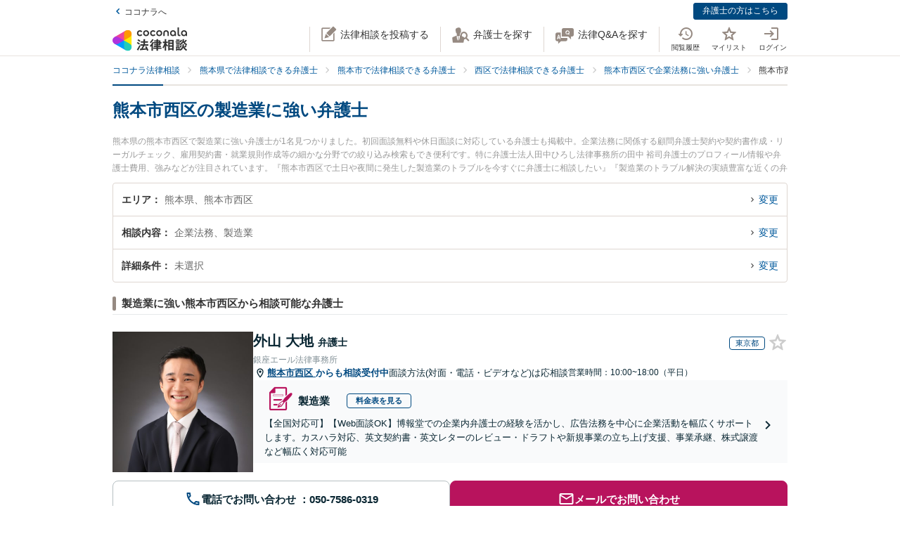

--- FILE ---
content_type: image/svg+xml
request_url: https://legal.coconala.com/assets/images/common/icon-lawyer-anonymous-3433b9f4e2.svg
body_size: 1587
content:
<svg width="24" height="24" viewBox="0 0 24 24" xmlns="http://www.w3.org/2000/svg" xmlns:xlink="http://www.w3.org/1999/xlink"><title>icon-lawyer-anonymous</title><defs><path id="a" d="M13.281 8H.756V.606h12.525z"/></defs><g fill="none" fill-rule="evenodd"><g transform="translate(5 16)"><mask id="b" fill="#fff"><use xlink:href="#a"/></mask><path d="M9.534.606a6.402 6.402 0 0 1-5.266.058c-1.362.718-2.375 2.129-3.114 4.273-.151.44-.28.872-.398 1.296a11.918 11.918 0 0 0 12.525-.023c-.12-.39-.246-.78-.386-1.167-.882-2.44-1.865-3.788-3.361-4.438" fill="#FFF" fill-rule="nonzero" mask="url(#b)"/></g><circle cx="12" cy="12" r="12" fill="#F4F2F0" fill-rule="nonzero"/><path d="M15.817 12.698l1.369-3.86 1.364 3.86h-2.733zm-10.354 0l1.369-3.86 1.364 3.86H5.463zm13.744 0L17.702 8.44c.804.068 1.252-.21 1.678-.576.656-.564.074-.801-.186-.735-.26.067-.489.298-1.054.429-.566.13-1.26-.15-2.853-.918-1.03-.496-2.133-.757-2.786-.88V4.115A.113.113 0 0 0 12.389 4h-.778a.113.113 0 0 0-.111.115V5.76c-.654.123-1.757.384-2.787.88-1.594.767-2.287 1.048-2.853.918-.565-.131-.793-.362-1.054-.429-.26-.066-.842.17-.186.735.429.368.88.647 1.693.575l-1.51 4.259H4c0 1.555 1.277 2.815 2.853 2.815 1.575 0 2.852-1.26 2.852-2.815h-.852L7.276 8.236a9.17 9.17 0 0 0 .693-.25 10.633 10.633 0 0 1 3.53-.737v.631h-.293v8.235h-.4v.75H9.57a.227.227 0 0 0-.224.23v.744h-.65a.254.254 0 0 0-.25.258V19h7.108v-.903a.254.254 0 0 0-.25-.258h-.65v-.744c0-.127-.1-.23-.224-.23h-1.237v-.75h-.44V7.88h-.252v-.63c.949.028 2.26.223 3.53.736.256.103.49.187.706.253l-1.58 4.459h-.862c0 1.555 1.277 2.815 2.852 2.815 1.576 0 2.853-1.26 2.853-2.815h-.793z" fill="#BBA36B" fill-rule="nonzero"/></g></svg>